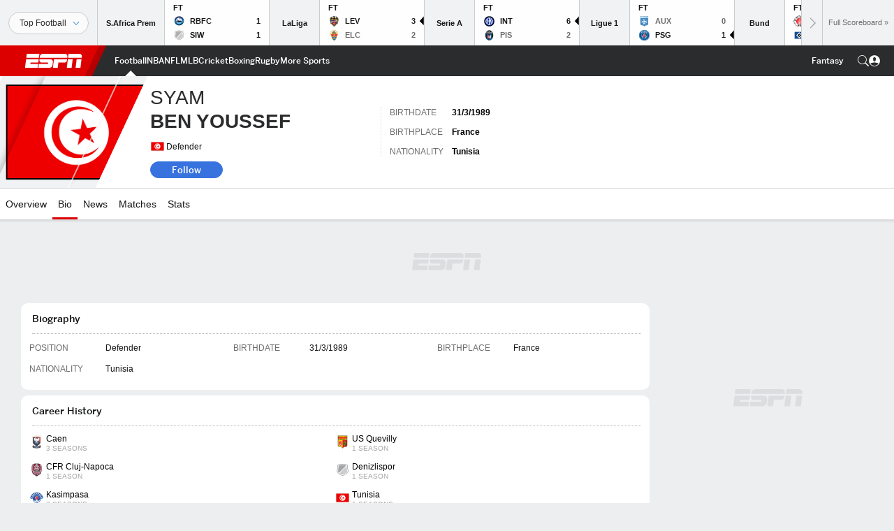

--- FILE ---
content_type: text/html; charset=utf-8
request_url: https://www.google.com/recaptcha/enterprise/anchor?ar=1&k=6LciB_gZAAAAAA_mwJ4G0XZ0BXWvLTt67V7YizXx&co=aHR0cHM6Ly9jZG4ucmVnaXN0ZXJkaXNuZXkuZ28uY29tOjQ0Mw..&hl=en&v=PoyoqOPhxBO7pBk68S4YbpHZ&size=invisible&anchor-ms=20000&execute-ms=30000&cb=99c4kfrawvqr
body_size: 48840
content:
<!DOCTYPE HTML><html dir="ltr" lang="en"><head><meta http-equiv="Content-Type" content="text/html; charset=UTF-8">
<meta http-equiv="X-UA-Compatible" content="IE=edge">
<title>reCAPTCHA</title>
<style type="text/css">
/* cyrillic-ext */
@font-face {
  font-family: 'Roboto';
  font-style: normal;
  font-weight: 400;
  font-stretch: 100%;
  src: url(//fonts.gstatic.com/s/roboto/v48/KFO7CnqEu92Fr1ME7kSn66aGLdTylUAMa3GUBHMdazTgWw.woff2) format('woff2');
  unicode-range: U+0460-052F, U+1C80-1C8A, U+20B4, U+2DE0-2DFF, U+A640-A69F, U+FE2E-FE2F;
}
/* cyrillic */
@font-face {
  font-family: 'Roboto';
  font-style: normal;
  font-weight: 400;
  font-stretch: 100%;
  src: url(//fonts.gstatic.com/s/roboto/v48/KFO7CnqEu92Fr1ME7kSn66aGLdTylUAMa3iUBHMdazTgWw.woff2) format('woff2');
  unicode-range: U+0301, U+0400-045F, U+0490-0491, U+04B0-04B1, U+2116;
}
/* greek-ext */
@font-face {
  font-family: 'Roboto';
  font-style: normal;
  font-weight: 400;
  font-stretch: 100%;
  src: url(//fonts.gstatic.com/s/roboto/v48/KFO7CnqEu92Fr1ME7kSn66aGLdTylUAMa3CUBHMdazTgWw.woff2) format('woff2');
  unicode-range: U+1F00-1FFF;
}
/* greek */
@font-face {
  font-family: 'Roboto';
  font-style: normal;
  font-weight: 400;
  font-stretch: 100%;
  src: url(//fonts.gstatic.com/s/roboto/v48/KFO7CnqEu92Fr1ME7kSn66aGLdTylUAMa3-UBHMdazTgWw.woff2) format('woff2');
  unicode-range: U+0370-0377, U+037A-037F, U+0384-038A, U+038C, U+038E-03A1, U+03A3-03FF;
}
/* math */
@font-face {
  font-family: 'Roboto';
  font-style: normal;
  font-weight: 400;
  font-stretch: 100%;
  src: url(//fonts.gstatic.com/s/roboto/v48/KFO7CnqEu92Fr1ME7kSn66aGLdTylUAMawCUBHMdazTgWw.woff2) format('woff2');
  unicode-range: U+0302-0303, U+0305, U+0307-0308, U+0310, U+0312, U+0315, U+031A, U+0326-0327, U+032C, U+032F-0330, U+0332-0333, U+0338, U+033A, U+0346, U+034D, U+0391-03A1, U+03A3-03A9, U+03B1-03C9, U+03D1, U+03D5-03D6, U+03F0-03F1, U+03F4-03F5, U+2016-2017, U+2034-2038, U+203C, U+2040, U+2043, U+2047, U+2050, U+2057, U+205F, U+2070-2071, U+2074-208E, U+2090-209C, U+20D0-20DC, U+20E1, U+20E5-20EF, U+2100-2112, U+2114-2115, U+2117-2121, U+2123-214F, U+2190, U+2192, U+2194-21AE, U+21B0-21E5, U+21F1-21F2, U+21F4-2211, U+2213-2214, U+2216-22FF, U+2308-230B, U+2310, U+2319, U+231C-2321, U+2336-237A, U+237C, U+2395, U+239B-23B7, U+23D0, U+23DC-23E1, U+2474-2475, U+25AF, U+25B3, U+25B7, U+25BD, U+25C1, U+25CA, U+25CC, U+25FB, U+266D-266F, U+27C0-27FF, U+2900-2AFF, U+2B0E-2B11, U+2B30-2B4C, U+2BFE, U+3030, U+FF5B, U+FF5D, U+1D400-1D7FF, U+1EE00-1EEFF;
}
/* symbols */
@font-face {
  font-family: 'Roboto';
  font-style: normal;
  font-weight: 400;
  font-stretch: 100%;
  src: url(//fonts.gstatic.com/s/roboto/v48/KFO7CnqEu92Fr1ME7kSn66aGLdTylUAMaxKUBHMdazTgWw.woff2) format('woff2');
  unicode-range: U+0001-000C, U+000E-001F, U+007F-009F, U+20DD-20E0, U+20E2-20E4, U+2150-218F, U+2190, U+2192, U+2194-2199, U+21AF, U+21E6-21F0, U+21F3, U+2218-2219, U+2299, U+22C4-22C6, U+2300-243F, U+2440-244A, U+2460-24FF, U+25A0-27BF, U+2800-28FF, U+2921-2922, U+2981, U+29BF, U+29EB, U+2B00-2BFF, U+4DC0-4DFF, U+FFF9-FFFB, U+10140-1018E, U+10190-1019C, U+101A0, U+101D0-101FD, U+102E0-102FB, U+10E60-10E7E, U+1D2C0-1D2D3, U+1D2E0-1D37F, U+1F000-1F0FF, U+1F100-1F1AD, U+1F1E6-1F1FF, U+1F30D-1F30F, U+1F315, U+1F31C, U+1F31E, U+1F320-1F32C, U+1F336, U+1F378, U+1F37D, U+1F382, U+1F393-1F39F, U+1F3A7-1F3A8, U+1F3AC-1F3AF, U+1F3C2, U+1F3C4-1F3C6, U+1F3CA-1F3CE, U+1F3D4-1F3E0, U+1F3ED, U+1F3F1-1F3F3, U+1F3F5-1F3F7, U+1F408, U+1F415, U+1F41F, U+1F426, U+1F43F, U+1F441-1F442, U+1F444, U+1F446-1F449, U+1F44C-1F44E, U+1F453, U+1F46A, U+1F47D, U+1F4A3, U+1F4B0, U+1F4B3, U+1F4B9, U+1F4BB, U+1F4BF, U+1F4C8-1F4CB, U+1F4D6, U+1F4DA, U+1F4DF, U+1F4E3-1F4E6, U+1F4EA-1F4ED, U+1F4F7, U+1F4F9-1F4FB, U+1F4FD-1F4FE, U+1F503, U+1F507-1F50B, U+1F50D, U+1F512-1F513, U+1F53E-1F54A, U+1F54F-1F5FA, U+1F610, U+1F650-1F67F, U+1F687, U+1F68D, U+1F691, U+1F694, U+1F698, U+1F6AD, U+1F6B2, U+1F6B9-1F6BA, U+1F6BC, U+1F6C6-1F6CF, U+1F6D3-1F6D7, U+1F6E0-1F6EA, U+1F6F0-1F6F3, U+1F6F7-1F6FC, U+1F700-1F7FF, U+1F800-1F80B, U+1F810-1F847, U+1F850-1F859, U+1F860-1F887, U+1F890-1F8AD, U+1F8B0-1F8BB, U+1F8C0-1F8C1, U+1F900-1F90B, U+1F93B, U+1F946, U+1F984, U+1F996, U+1F9E9, U+1FA00-1FA6F, U+1FA70-1FA7C, U+1FA80-1FA89, U+1FA8F-1FAC6, U+1FACE-1FADC, U+1FADF-1FAE9, U+1FAF0-1FAF8, U+1FB00-1FBFF;
}
/* vietnamese */
@font-face {
  font-family: 'Roboto';
  font-style: normal;
  font-weight: 400;
  font-stretch: 100%;
  src: url(//fonts.gstatic.com/s/roboto/v48/KFO7CnqEu92Fr1ME7kSn66aGLdTylUAMa3OUBHMdazTgWw.woff2) format('woff2');
  unicode-range: U+0102-0103, U+0110-0111, U+0128-0129, U+0168-0169, U+01A0-01A1, U+01AF-01B0, U+0300-0301, U+0303-0304, U+0308-0309, U+0323, U+0329, U+1EA0-1EF9, U+20AB;
}
/* latin-ext */
@font-face {
  font-family: 'Roboto';
  font-style: normal;
  font-weight: 400;
  font-stretch: 100%;
  src: url(//fonts.gstatic.com/s/roboto/v48/KFO7CnqEu92Fr1ME7kSn66aGLdTylUAMa3KUBHMdazTgWw.woff2) format('woff2');
  unicode-range: U+0100-02BA, U+02BD-02C5, U+02C7-02CC, U+02CE-02D7, U+02DD-02FF, U+0304, U+0308, U+0329, U+1D00-1DBF, U+1E00-1E9F, U+1EF2-1EFF, U+2020, U+20A0-20AB, U+20AD-20C0, U+2113, U+2C60-2C7F, U+A720-A7FF;
}
/* latin */
@font-face {
  font-family: 'Roboto';
  font-style: normal;
  font-weight: 400;
  font-stretch: 100%;
  src: url(//fonts.gstatic.com/s/roboto/v48/KFO7CnqEu92Fr1ME7kSn66aGLdTylUAMa3yUBHMdazQ.woff2) format('woff2');
  unicode-range: U+0000-00FF, U+0131, U+0152-0153, U+02BB-02BC, U+02C6, U+02DA, U+02DC, U+0304, U+0308, U+0329, U+2000-206F, U+20AC, U+2122, U+2191, U+2193, U+2212, U+2215, U+FEFF, U+FFFD;
}
/* cyrillic-ext */
@font-face {
  font-family: 'Roboto';
  font-style: normal;
  font-weight: 500;
  font-stretch: 100%;
  src: url(//fonts.gstatic.com/s/roboto/v48/KFO7CnqEu92Fr1ME7kSn66aGLdTylUAMa3GUBHMdazTgWw.woff2) format('woff2');
  unicode-range: U+0460-052F, U+1C80-1C8A, U+20B4, U+2DE0-2DFF, U+A640-A69F, U+FE2E-FE2F;
}
/* cyrillic */
@font-face {
  font-family: 'Roboto';
  font-style: normal;
  font-weight: 500;
  font-stretch: 100%;
  src: url(//fonts.gstatic.com/s/roboto/v48/KFO7CnqEu92Fr1ME7kSn66aGLdTylUAMa3iUBHMdazTgWw.woff2) format('woff2');
  unicode-range: U+0301, U+0400-045F, U+0490-0491, U+04B0-04B1, U+2116;
}
/* greek-ext */
@font-face {
  font-family: 'Roboto';
  font-style: normal;
  font-weight: 500;
  font-stretch: 100%;
  src: url(//fonts.gstatic.com/s/roboto/v48/KFO7CnqEu92Fr1ME7kSn66aGLdTylUAMa3CUBHMdazTgWw.woff2) format('woff2');
  unicode-range: U+1F00-1FFF;
}
/* greek */
@font-face {
  font-family: 'Roboto';
  font-style: normal;
  font-weight: 500;
  font-stretch: 100%;
  src: url(//fonts.gstatic.com/s/roboto/v48/KFO7CnqEu92Fr1ME7kSn66aGLdTylUAMa3-UBHMdazTgWw.woff2) format('woff2');
  unicode-range: U+0370-0377, U+037A-037F, U+0384-038A, U+038C, U+038E-03A1, U+03A3-03FF;
}
/* math */
@font-face {
  font-family: 'Roboto';
  font-style: normal;
  font-weight: 500;
  font-stretch: 100%;
  src: url(//fonts.gstatic.com/s/roboto/v48/KFO7CnqEu92Fr1ME7kSn66aGLdTylUAMawCUBHMdazTgWw.woff2) format('woff2');
  unicode-range: U+0302-0303, U+0305, U+0307-0308, U+0310, U+0312, U+0315, U+031A, U+0326-0327, U+032C, U+032F-0330, U+0332-0333, U+0338, U+033A, U+0346, U+034D, U+0391-03A1, U+03A3-03A9, U+03B1-03C9, U+03D1, U+03D5-03D6, U+03F0-03F1, U+03F4-03F5, U+2016-2017, U+2034-2038, U+203C, U+2040, U+2043, U+2047, U+2050, U+2057, U+205F, U+2070-2071, U+2074-208E, U+2090-209C, U+20D0-20DC, U+20E1, U+20E5-20EF, U+2100-2112, U+2114-2115, U+2117-2121, U+2123-214F, U+2190, U+2192, U+2194-21AE, U+21B0-21E5, U+21F1-21F2, U+21F4-2211, U+2213-2214, U+2216-22FF, U+2308-230B, U+2310, U+2319, U+231C-2321, U+2336-237A, U+237C, U+2395, U+239B-23B7, U+23D0, U+23DC-23E1, U+2474-2475, U+25AF, U+25B3, U+25B7, U+25BD, U+25C1, U+25CA, U+25CC, U+25FB, U+266D-266F, U+27C0-27FF, U+2900-2AFF, U+2B0E-2B11, U+2B30-2B4C, U+2BFE, U+3030, U+FF5B, U+FF5D, U+1D400-1D7FF, U+1EE00-1EEFF;
}
/* symbols */
@font-face {
  font-family: 'Roboto';
  font-style: normal;
  font-weight: 500;
  font-stretch: 100%;
  src: url(//fonts.gstatic.com/s/roboto/v48/KFO7CnqEu92Fr1ME7kSn66aGLdTylUAMaxKUBHMdazTgWw.woff2) format('woff2');
  unicode-range: U+0001-000C, U+000E-001F, U+007F-009F, U+20DD-20E0, U+20E2-20E4, U+2150-218F, U+2190, U+2192, U+2194-2199, U+21AF, U+21E6-21F0, U+21F3, U+2218-2219, U+2299, U+22C4-22C6, U+2300-243F, U+2440-244A, U+2460-24FF, U+25A0-27BF, U+2800-28FF, U+2921-2922, U+2981, U+29BF, U+29EB, U+2B00-2BFF, U+4DC0-4DFF, U+FFF9-FFFB, U+10140-1018E, U+10190-1019C, U+101A0, U+101D0-101FD, U+102E0-102FB, U+10E60-10E7E, U+1D2C0-1D2D3, U+1D2E0-1D37F, U+1F000-1F0FF, U+1F100-1F1AD, U+1F1E6-1F1FF, U+1F30D-1F30F, U+1F315, U+1F31C, U+1F31E, U+1F320-1F32C, U+1F336, U+1F378, U+1F37D, U+1F382, U+1F393-1F39F, U+1F3A7-1F3A8, U+1F3AC-1F3AF, U+1F3C2, U+1F3C4-1F3C6, U+1F3CA-1F3CE, U+1F3D4-1F3E0, U+1F3ED, U+1F3F1-1F3F3, U+1F3F5-1F3F7, U+1F408, U+1F415, U+1F41F, U+1F426, U+1F43F, U+1F441-1F442, U+1F444, U+1F446-1F449, U+1F44C-1F44E, U+1F453, U+1F46A, U+1F47D, U+1F4A3, U+1F4B0, U+1F4B3, U+1F4B9, U+1F4BB, U+1F4BF, U+1F4C8-1F4CB, U+1F4D6, U+1F4DA, U+1F4DF, U+1F4E3-1F4E6, U+1F4EA-1F4ED, U+1F4F7, U+1F4F9-1F4FB, U+1F4FD-1F4FE, U+1F503, U+1F507-1F50B, U+1F50D, U+1F512-1F513, U+1F53E-1F54A, U+1F54F-1F5FA, U+1F610, U+1F650-1F67F, U+1F687, U+1F68D, U+1F691, U+1F694, U+1F698, U+1F6AD, U+1F6B2, U+1F6B9-1F6BA, U+1F6BC, U+1F6C6-1F6CF, U+1F6D3-1F6D7, U+1F6E0-1F6EA, U+1F6F0-1F6F3, U+1F6F7-1F6FC, U+1F700-1F7FF, U+1F800-1F80B, U+1F810-1F847, U+1F850-1F859, U+1F860-1F887, U+1F890-1F8AD, U+1F8B0-1F8BB, U+1F8C0-1F8C1, U+1F900-1F90B, U+1F93B, U+1F946, U+1F984, U+1F996, U+1F9E9, U+1FA00-1FA6F, U+1FA70-1FA7C, U+1FA80-1FA89, U+1FA8F-1FAC6, U+1FACE-1FADC, U+1FADF-1FAE9, U+1FAF0-1FAF8, U+1FB00-1FBFF;
}
/* vietnamese */
@font-face {
  font-family: 'Roboto';
  font-style: normal;
  font-weight: 500;
  font-stretch: 100%;
  src: url(//fonts.gstatic.com/s/roboto/v48/KFO7CnqEu92Fr1ME7kSn66aGLdTylUAMa3OUBHMdazTgWw.woff2) format('woff2');
  unicode-range: U+0102-0103, U+0110-0111, U+0128-0129, U+0168-0169, U+01A0-01A1, U+01AF-01B0, U+0300-0301, U+0303-0304, U+0308-0309, U+0323, U+0329, U+1EA0-1EF9, U+20AB;
}
/* latin-ext */
@font-face {
  font-family: 'Roboto';
  font-style: normal;
  font-weight: 500;
  font-stretch: 100%;
  src: url(//fonts.gstatic.com/s/roboto/v48/KFO7CnqEu92Fr1ME7kSn66aGLdTylUAMa3KUBHMdazTgWw.woff2) format('woff2');
  unicode-range: U+0100-02BA, U+02BD-02C5, U+02C7-02CC, U+02CE-02D7, U+02DD-02FF, U+0304, U+0308, U+0329, U+1D00-1DBF, U+1E00-1E9F, U+1EF2-1EFF, U+2020, U+20A0-20AB, U+20AD-20C0, U+2113, U+2C60-2C7F, U+A720-A7FF;
}
/* latin */
@font-face {
  font-family: 'Roboto';
  font-style: normal;
  font-weight: 500;
  font-stretch: 100%;
  src: url(//fonts.gstatic.com/s/roboto/v48/KFO7CnqEu92Fr1ME7kSn66aGLdTylUAMa3yUBHMdazQ.woff2) format('woff2');
  unicode-range: U+0000-00FF, U+0131, U+0152-0153, U+02BB-02BC, U+02C6, U+02DA, U+02DC, U+0304, U+0308, U+0329, U+2000-206F, U+20AC, U+2122, U+2191, U+2193, U+2212, U+2215, U+FEFF, U+FFFD;
}
/* cyrillic-ext */
@font-face {
  font-family: 'Roboto';
  font-style: normal;
  font-weight: 900;
  font-stretch: 100%;
  src: url(//fonts.gstatic.com/s/roboto/v48/KFO7CnqEu92Fr1ME7kSn66aGLdTylUAMa3GUBHMdazTgWw.woff2) format('woff2');
  unicode-range: U+0460-052F, U+1C80-1C8A, U+20B4, U+2DE0-2DFF, U+A640-A69F, U+FE2E-FE2F;
}
/* cyrillic */
@font-face {
  font-family: 'Roboto';
  font-style: normal;
  font-weight: 900;
  font-stretch: 100%;
  src: url(//fonts.gstatic.com/s/roboto/v48/KFO7CnqEu92Fr1ME7kSn66aGLdTylUAMa3iUBHMdazTgWw.woff2) format('woff2');
  unicode-range: U+0301, U+0400-045F, U+0490-0491, U+04B0-04B1, U+2116;
}
/* greek-ext */
@font-face {
  font-family: 'Roboto';
  font-style: normal;
  font-weight: 900;
  font-stretch: 100%;
  src: url(//fonts.gstatic.com/s/roboto/v48/KFO7CnqEu92Fr1ME7kSn66aGLdTylUAMa3CUBHMdazTgWw.woff2) format('woff2');
  unicode-range: U+1F00-1FFF;
}
/* greek */
@font-face {
  font-family: 'Roboto';
  font-style: normal;
  font-weight: 900;
  font-stretch: 100%;
  src: url(//fonts.gstatic.com/s/roboto/v48/KFO7CnqEu92Fr1ME7kSn66aGLdTylUAMa3-UBHMdazTgWw.woff2) format('woff2');
  unicode-range: U+0370-0377, U+037A-037F, U+0384-038A, U+038C, U+038E-03A1, U+03A3-03FF;
}
/* math */
@font-face {
  font-family: 'Roboto';
  font-style: normal;
  font-weight: 900;
  font-stretch: 100%;
  src: url(//fonts.gstatic.com/s/roboto/v48/KFO7CnqEu92Fr1ME7kSn66aGLdTylUAMawCUBHMdazTgWw.woff2) format('woff2');
  unicode-range: U+0302-0303, U+0305, U+0307-0308, U+0310, U+0312, U+0315, U+031A, U+0326-0327, U+032C, U+032F-0330, U+0332-0333, U+0338, U+033A, U+0346, U+034D, U+0391-03A1, U+03A3-03A9, U+03B1-03C9, U+03D1, U+03D5-03D6, U+03F0-03F1, U+03F4-03F5, U+2016-2017, U+2034-2038, U+203C, U+2040, U+2043, U+2047, U+2050, U+2057, U+205F, U+2070-2071, U+2074-208E, U+2090-209C, U+20D0-20DC, U+20E1, U+20E5-20EF, U+2100-2112, U+2114-2115, U+2117-2121, U+2123-214F, U+2190, U+2192, U+2194-21AE, U+21B0-21E5, U+21F1-21F2, U+21F4-2211, U+2213-2214, U+2216-22FF, U+2308-230B, U+2310, U+2319, U+231C-2321, U+2336-237A, U+237C, U+2395, U+239B-23B7, U+23D0, U+23DC-23E1, U+2474-2475, U+25AF, U+25B3, U+25B7, U+25BD, U+25C1, U+25CA, U+25CC, U+25FB, U+266D-266F, U+27C0-27FF, U+2900-2AFF, U+2B0E-2B11, U+2B30-2B4C, U+2BFE, U+3030, U+FF5B, U+FF5D, U+1D400-1D7FF, U+1EE00-1EEFF;
}
/* symbols */
@font-face {
  font-family: 'Roboto';
  font-style: normal;
  font-weight: 900;
  font-stretch: 100%;
  src: url(//fonts.gstatic.com/s/roboto/v48/KFO7CnqEu92Fr1ME7kSn66aGLdTylUAMaxKUBHMdazTgWw.woff2) format('woff2');
  unicode-range: U+0001-000C, U+000E-001F, U+007F-009F, U+20DD-20E0, U+20E2-20E4, U+2150-218F, U+2190, U+2192, U+2194-2199, U+21AF, U+21E6-21F0, U+21F3, U+2218-2219, U+2299, U+22C4-22C6, U+2300-243F, U+2440-244A, U+2460-24FF, U+25A0-27BF, U+2800-28FF, U+2921-2922, U+2981, U+29BF, U+29EB, U+2B00-2BFF, U+4DC0-4DFF, U+FFF9-FFFB, U+10140-1018E, U+10190-1019C, U+101A0, U+101D0-101FD, U+102E0-102FB, U+10E60-10E7E, U+1D2C0-1D2D3, U+1D2E0-1D37F, U+1F000-1F0FF, U+1F100-1F1AD, U+1F1E6-1F1FF, U+1F30D-1F30F, U+1F315, U+1F31C, U+1F31E, U+1F320-1F32C, U+1F336, U+1F378, U+1F37D, U+1F382, U+1F393-1F39F, U+1F3A7-1F3A8, U+1F3AC-1F3AF, U+1F3C2, U+1F3C4-1F3C6, U+1F3CA-1F3CE, U+1F3D4-1F3E0, U+1F3ED, U+1F3F1-1F3F3, U+1F3F5-1F3F7, U+1F408, U+1F415, U+1F41F, U+1F426, U+1F43F, U+1F441-1F442, U+1F444, U+1F446-1F449, U+1F44C-1F44E, U+1F453, U+1F46A, U+1F47D, U+1F4A3, U+1F4B0, U+1F4B3, U+1F4B9, U+1F4BB, U+1F4BF, U+1F4C8-1F4CB, U+1F4D6, U+1F4DA, U+1F4DF, U+1F4E3-1F4E6, U+1F4EA-1F4ED, U+1F4F7, U+1F4F9-1F4FB, U+1F4FD-1F4FE, U+1F503, U+1F507-1F50B, U+1F50D, U+1F512-1F513, U+1F53E-1F54A, U+1F54F-1F5FA, U+1F610, U+1F650-1F67F, U+1F687, U+1F68D, U+1F691, U+1F694, U+1F698, U+1F6AD, U+1F6B2, U+1F6B9-1F6BA, U+1F6BC, U+1F6C6-1F6CF, U+1F6D3-1F6D7, U+1F6E0-1F6EA, U+1F6F0-1F6F3, U+1F6F7-1F6FC, U+1F700-1F7FF, U+1F800-1F80B, U+1F810-1F847, U+1F850-1F859, U+1F860-1F887, U+1F890-1F8AD, U+1F8B0-1F8BB, U+1F8C0-1F8C1, U+1F900-1F90B, U+1F93B, U+1F946, U+1F984, U+1F996, U+1F9E9, U+1FA00-1FA6F, U+1FA70-1FA7C, U+1FA80-1FA89, U+1FA8F-1FAC6, U+1FACE-1FADC, U+1FADF-1FAE9, U+1FAF0-1FAF8, U+1FB00-1FBFF;
}
/* vietnamese */
@font-face {
  font-family: 'Roboto';
  font-style: normal;
  font-weight: 900;
  font-stretch: 100%;
  src: url(//fonts.gstatic.com/s/roboto/v48/KFO7CnqEu92Fr1ME7kSn66aGLdTylUAMa3OUBHMdazTgWw.woff2) format('woff2');
  unicode-range: U+0102-0103, U+0110-0111, U+0128-0129, U+0168-0169, U+01A0-01A1, U+01AF-01B0, U+0300-0301, U+0303-0304, U+0308-0309, U+0323, U+0329, U+1EA0-1EF9, U+20AB;
}
/* latin-ext */
@font-face {
  font-family: 'Roboto';
  font-style: normal;
  font-weight: 900;
  font-stretch: 100%;
  src: url(//fonts.gstatic.com/s/roboto/v48/KFO7CnqEu92Fr1ME7kSn66aGLdTylUAMa3KUBHMdazTgWw.woff2) format('woff2');
  unicode-range: U+0100-02BA, U+02BD-02C5, U+02C7-02CC, U+02CE-02D7, U+02DD-02FF, U+0304, U+0308, U+0329, U+1D00-1DBF, U+1E00-1E9F, U+1EF2-1EFF, U+2020, U+20A0-20AB, U+20AD-20C0, U+2113, U+2C60-2C7F, U+A720-A7FF;
}
/* latin */
@font-face {
  font-family: 'Roboto';
  font-style: normal;
  font-weight: 900;
  font-stretch: 100%;
  src: url(//fonts.gstatic.com/s/roboto/v48/KFO7CnqEu92Fr1ME7kSn66aGLdTylUAMa3yUBHMdazQ.woff2) format('woff2');
  unicode-range: U+0000-00FF, U+0131, U+0152-0153, U+02BB-02BC, U+02C6, U+02DA, U+02DC, U+0304, U+0308, U+0329, U+2000-206F, U+20AC, U+2122, U+2191, U+2193, U+2212, U+2215, U+FEFF, U+FFFD;
}

</style>
<link rel="stylesheet" type="text/css" href="https://www.gstatic.com/recaptcha/releases/PoyoqOPhxBO7pBk68S4YbpHZ/styles__ltr.css">
<script nonce="lh4qewue14lqisZzQcn1xQ" type="text/javascript">window['__recaptcha_api'] = 'https://www.google.com/recaptcha/enterprise/';</script>
<script type="text/javascript" src="https://www.gstatic.com/recaptcha/releases/PoyoqOPhxBO7pBk68S4YbpHZ/recaptcha__en.js" nonce="lh4qewue14lqisZzQcn1xQ">
      
    </script></head>
<body><div id="rc-anchor-alert" class="rc-anchor-alert"></div>
<input type="hidden" id="recaptcha-token" value="[base64]">
<script type="text/javascript" nonce="lh4qewue14lqisZzQcn1xQ">
      recaptcha.anchor.Main.init("[\x22ainput\x22,[\x22bgdata\x22,\x22\x22,\[base64]/[base64]/MjU1Ong/[base64]/[base64]/[base64]/[base64]/[base64]/[base64]/[base64]/[base64]/[base64]/[base64]/[base64]/[base64]/[base64]/[base64]/[base64]\\u003d\x22,\[base64]\\u003d\x22,\x22azhudUHDsi/[base64]/DlWwiLDbDkGzDqBpANl/Cu8OtwqLDqsKIwr3Cm3UYw47CtcKEwpcIHcOqV8KKw5oFw4RHw4vDtsOFwppIH1Nke8KLWhECw755wrt5filqUQ7Cuk/Cj8KXwrJcKC8fwqrCkMOYw4oQw5DCh8OMwoIaWsOGT0DDlgQ7QHLDiEnDvMO/wq0/woJMKQ5RwofCnidfR1l7SMORw4jDhzrDkMOAJcOrFRZ4aWDCiErCrsOyw7DCoTPClcK/JMKUw6cmw4XDjsOIw7xTFcOnFcOHw6rCrCVIJwfDjBHCim/[base64]/wpBFV8OkwofCgwwrwoRRCT5XwqHCimLDrMKtRMOjw6rDozokYzPDmTZ1VlbDrG9Gw6IsVcO7wrNnYcKkwoobwro+BcK0DcKBw6XDtsKtwq4TLk/DtEHCm2QJRVILw5AOwoTCp8Kxw6Q9W8OCw5PCvDnCqynDhmLCncKpwo9Yw4bDmsOPS8O7d8KZwpY1wr4zBT/DsMO3woPCiMKVG1fDncK4wrnDkR0Lw6Ekw488w5F0H2hHw7XDv8KRWylKw59bSDRAKsKHeMOrwqcaX3PDrcObQGTCslk4M8OzH3rCicOtPsKhSDBvQFLDvMKGa2ROw77CrBTCmsOoGRvDrcKjHm5kw7VNwo8Xw40aw4NnS8OGMU/Dt8KjJMOMGGtbwp/DsAnCjMOtw7dZw4wLTMOxw7Rgw5tAwrrDtcOMwr8qHkNJw6nDg8KebsKLcgDCti9EwofCg8K0w6AkHB55w6HDtsOufTBmwrHDqsKFXcOow6rDnH9kdWfCh8ONf8KWw43DpCjCs8ORwqLCmcO0VkJxV8K2wo8mwr7CosKywq/CmgzDjsKlwoMhasOQwo5SAMKXwrF0McKhIcKpw4ZxO8KbJ8ONwqvDuWUxw5dqwp0hwps5BMOyw5lZw74Uw6NtwqfCvcOwwowBPlnDvsK8w7shScKuw6w1wospw57Cnl/CrzpZwp3Di8OGw4BFw40xBcKkScKAw73CuzDCiXbDhnXDpsKoD8OLVcK1AMKeBsO0w6UEw7zCj8KSw4TCm8OBw5HDqsObZx8owqJqacOYHR/[base64]/EmfDkH7CgDUOw7ouw45MwpHDjm0PwrMuVcKAeMOgworCiSZrQMK6PMOjwrJxw4R6w6Mfw5/DlGs2wptZBgwUAsOCXMOwwrvDsXA8UMOqKWlKeGJiAlsNw5bCksKHw4EBw4Jjch8pHMKTw6Njw5oDwoLCkwBfw6LCqEgzwozCsRoKLSEYbQZfQiF4w5RuTsOuZMK/VUrDokTCrMKJw78PRxbDmkNGwpDCpcKLwrrDusKMw4XDl8Ouw7Ufw6rCkTjCgMKwScOEwpldw7tew75jLcO4SgvDnS56w47CicOaRVHChwRCwrIhLsO4w43DombCqMKkTCvDpcO+dyPDn8OJFk/[base64]/DghvCisKXwpXDpQHCqy/DucOKIcONwoNPasKtX8KvShfDhcOWw4DDlGJAwrvDt8KJQiTDgcKTwqDCpCTDk8KCZG0fw61JCsOGwqcCw7nDhD7DvBcWUcOxwqQIGcKVTWPCghJhw4XCicOzB8KNwoXCp3jDlsOZIR7Cng3DsMO/PMOgUsOLwr7DicKfDcOSwrjCr8Khw4vCqAvDj8OBKXd9Z2TChXRVwo5swp0yw6HCg1d7B8KeUMOxJsOYwo0HYcOlwpbCt8KBGzTDm8KTw5EeBsK6dmRSwqZeLcOkWBhMXHE7w4EKYQFoYMOlacOxZ8ORwoPDmcO3w5Bbw6wcXcOUwoV/[base64]/DvcO0wrcWa2vDrMOXLAvDtsKdERvCu8K3wqlqwpPDqBLDkjV1w7MjU8OUwpxPwrZGEMOgYWosbzMQUsOAb0oyK8O1w6UpDzfCg2rDpFcrCBokw4fCjMKldcKnw7dLJMKBwoV1RknCkGDChkZowrVjw6HCvz/Cv8KXw6zChRrCmGvDrAYxP8OVfsKawrQ5aV3CpsK0dsKswpLCkVUMw4PDjMOzXTFgwpYLSMK3w5N1w53DvmDDm1fDnVrDry8Tw7RlKTbCuUrDjsOpwp5Kem/DocK+NkUEwr/DgsOVw4bDsDESZsKEwo4Mw7M7AMKQGcOkScKuwr4yNcOFIMKrTcOnw57CgMK6ay4mSBRYKj5awrdQwrHDgcKOYsOaUjjDlcKUY18hWMOeN8OZw5HCtcOGTDVUw5rCmjPDqEbCpMK6wqbDtCpEw619NAXClUbDrcOWwqY9DHYlKDPDpFrDs17CgcOYTcOpwo/[base64]/CgcO6w51DwoY8VwTDnMO6fwFrMkPDmCPCnwwWw6AKwqIyfsOUwqRQWcOSwpMiRsOBw6w2K1tcGVN8wqrCsFQNa1LCvGZOLsKqUjEADGpxXz1VOcKww5jCicOAw41Zw7oYS8KVPcOKwotxwqPCgcOKMB8iNCzDn8KBw6gId8KZwpfCuldNw6bDux/CrsKHFMKQw5pIK2EXEAltwpdqei3Dj8KvJMO3JsKsWcO3wqnCmsKcLwh2Fx/[base64]/DkT4Hw7rCq8OJwprCuzIudCBGwq/DklJawq4NDsK4R8OfUTxfw4PDqsOYfTJrXybCqcKARwjCqMKady9gJQIww50HK0DCtcKobsKMwr9Vwo3DscK9fWDCiGV6dx4UDMKjw6LClXbCqsOXwoYbek9ywqs2HcKdTMOiwpElaggVPcK/woJ4GnlUZi3DlzHCpMKLO8O+woVbw5hVE8Oow5Q1McO7w5gAFAPDpsK/[base64]/CucKOwpvCnMODw6XDvMOMw4fCtsO7wq3CvsOmRsKVbSPDqELCi8OMW8OMw6MBSw9vEjfDmAIyTk/Cph8Nw48wQHx1LMOewpnCv8OTw6jCvF7DqWDCm0J+WMKUWcKxwoRiCmDCmXAFw4Z3wqHCtzdyw7vCkS7Dll8ORijCsn3DkSNgw4cMfMK9H8KnD2jDqMOBwr7Cp8KiwqzCksOUIcKfOcKFw5hRw47Dg8KUw5ZAwo3Ct8K6VVnCsxBswr/DqwDDrDDCrMKZw6BswojDozfCkjt4A8OWw5vCoMONAjjCmMO2wqsww6nDlR/CrcO8L8OrwqLDk8O/[base64]/CicOrw5vCscOTwoo8Gj/DgxE5w4YUbcOPwoDChW7DrMKkw6sow6vCksK2Uk7CpsK1w4nDmHs4PkDCpsONwrpxKnNiUcKPw6nDj8OrS08rwonDrMO/w4jCpcO2wqZuA8OlRcOrw54Xw6vDmklZcAlINsOOQlrCkcObc39vw6XCpMKEw5BwGB/Csz3DnMOQDMOdQiHCvxZow4YDDV3DncOTQsK5GEI5SMKeFT5fwolvw4LCnMOhZSrCi0xUw6vDlMOFw6AtwpvDsMKCwp/[base64]/[base64]/[base64]/[base64]/CjFLDqkrDrABUOW4SwpNER0nCtRpPC8KPwqZWcMKKw6wVwq5qwoDCg8KywoXDhSLDgkbCvyxGw69zwrnCvsOfw5TCoCEvwojDmnXClsKOw4MUw67Ch2zCtDVKcFxeOxLCmsO1wrRLwqzDqQ3Do8Oywpsbw4jDpMKcOsKbMMOFPBLCtAMvw4fCrMONwo/DqsORQ8OGeyc3wqQgAhvDisKwwrp6w4rCmyrDoDLDksOyUsO9woIkw7BgcHbChHnDtQhPKTzCsUbDuMKbOjfDs19ww67Cn8OLwr7Cvkx/w4ZpKUnCpwVIw4rDqsOFGcKrUw0oWkzCnCbDqMOsw6HDt8K0wpXDqsOvwp4kw5bCssOkfgE8wpJ/wonCuW7DgMK8w4l5ZsOsw68qEsK3w6RXwrIRC3fDmMKhAsOAfMObwrXDlcOVwqhxfSAvw6zDoDpxTGLCjsOfOhJPwo/DoMK/[base64]/w54GwqbDksO1w4Ijw5bDkUwmw74+asKVDDLDoQ9cw518wqRDSB/Dvyc4wqxPU8OAwo0cG8OewrhSw6Bbc8KiDlsyHMK0A8KIdEAuw4RYZ2DCgMKNKcKbwrjCpgLDmUvCt8Oow6zCmWRWYMOCw6fCisORN8OCwqJzwofDvcO2SsKOX8Ogw6/[base64]/w5EZw6jDssO0QsKsWsOdw7VSblNVVcOcEi5twpwtJmI/wosswqoxawQjBRlawoLDuT3DsVfDpsONwpcHw4bCnUPDm8OiV1nDtEBWwrfClhF8fR3DpghVw4DDhlwgwqvDoMO1w5fDkwrCpj7Cq0dHIjhpw4/CjRYwwpzCucODwq7DtVUGwrtaHk/DkWBJwqXDmsOEFgPCqcKqWjXCiT7CssOWwqfDp8KNwprDscOaT1jCh8K0YSQpIsK6wrHDlyE3enUUNMKIAsK/[base64]/[base64]/CuMKSZlloGsOJwrkjHcKAOD4Cw4LDj8Oew4BuQcK/VcKcwqE/w54NesOZw6gxw4XDhcOFEEvCvMKNw7V4wqhHw6XCp8O6DGJBB8ObJ8OxC0TDpgfCicKxwqscwrxTwpLCmGo3YG7DsMO0wqXDu8K2w6rCrj0RLEcEw7h3w6/CvGYvDGXCn1HDlsO0w7/[base64]/[base64]/[base64]/DocOGE8K8wpwOS1XCoTPCs8O9w7/Dri4RwpFmeMOOw7/DpMK6WMOew65fw4nDvlcYRhwfBS8XO1fCvsOzwoRRTjXDhsOLKRvCo1ZGw77DgsOEwpHClsKxRhJcCQx1N0IWdQjDmcOSODo2wovDhQ3DmcOqCFtcw5oUw4lkwprCt8Ksw4pYZgdhBsOabzQ3w4slYsKHPUfCucOow4dRwoXDs8O0S8K1wrbCp1TCs2JPwr/[base64]/[base64]/w5vDplbDpsKcwqwsfsOgZcK/ME4Hwq7DvAXCk8KdayJwWDkZdALCuFsWfV18w5piakEKd8KFw642wrbCkcKPw5fDjsOTEyoVwqPCtMOkORQQw6/Dm1A3dcKdCGA7VjXDtMOew6rCicOcVsOSLEMpwotdVgLCu8OsXTvClcOZA8OqX33Ci8KjPSxcIcOzWEDCm8OmXMKOwrjCqip9wr7CrmZ/LcOGPcO4cmAtwqnDjS9/w7kYOj0eFFAvOMKNbkQVwrI9w4TCrEkGRxbDoxbCrsOmXHQ+wpN5wqInbMOIBXIhw4bDv8KRwr0Qw5XCjlfDmMOBGwoleTw8w74dZsOkw6/[base64]/wr/[base64]/DlkxMQxfDjBk/GcKhwrzCjsOiRkzCiXVrwrQfw40yw5rCszEGXlHDmcONwqotwqXDvcKiw6NEEFt5w5LCosKxwqPDscKfwoQ0RsKSw4/DssKuT8Oed8OABQNnI8Ofw6zCuAkfwpvDils0w74Zw6fDhQJjYsKvP8KSesOpasOjw5sGAcOqCjfDqcKwNcKlwosEcU3Dj8Kzw6TDoD7Cvl0iT1hyMkoowqDDgUHDhhXDusOlJGrDslrDumfChiPCu8KKwr5Sw7Aba0A/wqnChFo7w4XDs8KFwojDsHQRw63DtVoVWkZxw6A0RsK3wpDCn03DmB7DtsO7w7BEwq5IX8K3w7PCiXhqw5RoP0YQwqwZFUoQWEdHwpNtXsK0CsKGQ18LXsKxQm/CvD3CrDHDjMO1wo3CjcKkwqlwwqVtM8OfCMOaJQYfw4RMwolFAyrDjMOccV5DwrTCjkLClHLDklrCikzCpMKaw6duw7JIw5peRCHChl7Clh/DlsODWg85S8KsAT0yVh/DsG83VwjCpXhdIcKuwoVXJgwKUBLDg8KfWGZTwqfDgyTDscKaw4sjI0fDj8OmOVDDnRIDUMKHZk5pw5rDnkzCucOvw6YLwr0xI8OYLk7DqMKDw5h2cWfCnsKOQlHCkMKKecOPwo/CpjkNwonCrGROw6wwPcO0NXbCt2XDlyzCpcKnGsOTwrkmesOJFsOaAMOUB8KjTkbCkiheEsKPYsK5ci0vwo/[base64]/DuMKUXMKpwoJuwoTDmkIYwp3Dr8OuUMO2OcKowpnCmMK6NsOawpt4w7/DhMKpbRcYwq/Cg25sw5tYOmRbwq7DuyrCuhrCvcOUfjTCpcOcdnZ2eCAPw7EtMhI0WcO7GHR0EhYUCB54GcOhNcO9LcOSKcK4wpg9H8OEDcOMdwXDocO+CRDCvwnDn8O2VcOgUnl2EsKiSCTCiMOCaMOZw6JzRsOJcULCuFAca8K+wojDkn3DlcO/CAMiJwjCmz9/[base64]/w5DDrSjCi0rDocKdZyDDqVLCkUlKwo7CoMOjw5s8wrHCjMKjMcKgwq/Cv8OYwq54WsKKw5rCgzjCgULCoCvDuUDCo8OjSsKJwoLCmMOCwqPDmMOpw4DDqzfCocOhC8OtWjzCu8OqKcKNw6gFW0FVAcOTfcKjfi49cWXDpMK9wo7Dp8OSwqYxw6csGDLDhFPDmU7CsMORwp/Dghc9wqZpERUTw7PDoh3Dmw1AVFzDnxpmw5XDsSPCnMKBwq7DoB/ClcOiwqNOwpwvwrpnw73Dk8KNw7jCrzgtOB1tHR1IwrLDuMOXwpbCj8K4wqjDnVvCjzM3dA1KNMKIISPDhC44w5vCkcKdDsO4wplQOsK2wqjCtcOJwo0kw4vDhsOcw6HDtcKnb8KKZmjCnsKew5DCngvDojPDv8K+wr/DvmVlwqYrw69Uwr7DksOhRARBZV/DqsKsBS3CncK1w7jCmGMzwqTDtFPDgcK8woDCmEnChQo3AAEVworDqlrCtmRYCsOcwoc7AmTDtQ8pEsKVw4TDsmpxwpnClsOXayTDjW/Dl8KUa8OecnjDjsOpOTwmZHUCbkBgwovDqirCuDUZw5rChDHCp2RUHsKQwojCh0LCmFwlw6/Ch8OwPA7DvcOeR8OEBX9qYynDjjZdwq8gwo7DmQ/DkwIywpnDkMK/[base64]/CgGHCokDDsiHCmMKeHsKgA8KQD3nDmQXDoE7DpcOTwojDqsK/w6MGccOBw4xYKivDtk7CvkvCg1PCryUUcVfDqcOuw5TCp8K5wpvCmSdWYG3DinckV8Kiw5rChcK2w4bChC/DjQojflcED1t/en3Dh0DCscKhwqbClcK8DMKNw6vDqMOfRj7DozPDsy3DlcO8EsKcwq/DqMKBwrPDqsKVIGZWwqxYw4bDrwhIwqjCiMOKw4wlw7p3wp3CvcKLTybDtUnDtMOawoIjw609T8K6w7HComTDssOcw4HDv8O7QRrDtcOMwqDDjTDCscKHUWvDkHs/w5TCqMOnwpk/FsO/wrDDkENdwqxTw4XCtcO9bcOsIDjCosOqWF/Don8kwofCvhEswrNrw6UySG7Dn1Riw6VpwoM/wqN8wp9Hwq1lNE3CjFXCkcKAw4XCo8Kuw4Iewph8wokTwp7Cq8OnXgEpw6lhwqA7w7bCpCDDmsOTfsK9DVTCp2JMUsKeU0ByCcKrwoTDklrChCxWwrhbwofCksOzwosoecKIw4B3w79EdR0Kw440OXICw6/Duw7DnMOhIsOZE8O0Hmw9fR1owo/[base64]/DmBQ3asOcAMOWw4l7XMKiw748FUnDvXZZwrfDtnTDm2VjTB3DhsOACMOaPMOhw50hw5wDf8OrN3pcwo/[base64]/Dh8OpWH8vU1IgDcKeEMObw5zDhD/[base64]/ZMKuw7NGw47ChcKyE8KnF2rClMKsw5bDo8K9csOhKcOew55Rwro4UAIRwrTDiMKbwrTCmzbDm8Opw54lw7fCq2nDnz1peMKWwq3DigIIK1vCnEU/LsK0J8KGXcKbF0zDiTMNwrfCicOPSW3DujInIcODD8Kxwpo3FVfDvwtswo/[base64]/[base64]/w4BlNcOSwpLDgsOqWEAtDArDr8Kow7zDp0DCnsOBUsKhCGDCrMKhEEbCqQZVGQpgXsORwrLDkcKwwqjDrzAdc8K2JVXCsjEAwpFdwrTCvsKVBxtNKsKOPsO1cR/[base64]/wqnDssKbNcK8Vkp2w6TCpRgbFMOWwrUiwqpCw6R2NlcNdMKsw6R5PjZEw7J2w4DClFoeVMOQVysaJFLCjXPDiB1nw6RPwpPDmcKxEsKCZiptXsOGLcK/[base64]/DpsOIwpoBUcKnw5TCjcOAwqXDhnHDp35JwpvCi8KSwrDDicOcVsKTwoYlJFd+ccO4w7PChQo/Fi7DvsO0ZX5qwoTDjTIdw7doWsOnKcK/R8OEUzQ1LcO/w4TClWAaw5gwHsKhwpgTU1zCusOmwp3Cs8OkRcOEeHTDoy15wpMFw4prEwjCmMOpLcOnw5U0SMOybAnChcOtwr/CgiJ1w75resKywrFbRMKjZ3R1w4sKwrrCtMO/wrNuw5Eww6YBWHDCoMOFw4vCvMKswqI+J8Omw7DDmXw7w4nDtsODwoTDoXsqI8KNwpIJLj9uCsOHw5nCisKJwqgdFgFww5cxwo/CmyfCpSR+c8OPw6nCuhTCtsK4ZcOoTcO4wpNAwpJLBnsuw57Cgl3CnMOeLcOZw4Fgw4dxO8Onwo5ZwrDDughdMhgjAE58w447VsKow5J3w5nDhMOvw4w1w5/DoWjCrsK5wpzCjxDDiS8Zw61udVvDqUlqw5HDhHXDmSnClsOJwqDCl8KyCMOHwqRbwpBvfEVqH2pcw6gaw7rCjwXDnsOnw5LCj8KhwqzDuMKUcBN+SiZeDXh5H03Dh8KBwoshw4NXGMKbPsOKw7/[base64]/MMKMwrbCv8KXM8OKMXjClMKaw4Zbw5rCt8K+w5XDlG/[base64]/[base64]/CsMOvR8OLeBgsNTlFQ8OlwqXDj0VTQwbDlMOfwpvDrcKQYsKEw797Zj/Cs8OEYi8YwqvDqcO6w51Qw50Jw5rCtsOjencmWsOTMMOsw5XCg8O3VcKkw48jI8K3woHDlj9Kd8KTWsOmAsOhLsKuITfDpMOVT3NVFANjwrBOHz9ZH8KQwpFxZwZGw5gzw6bCphnDmXZYw4FGXjHCtcKdw6spVMObwrUrw7TDin/Cvj5cMF/ChMKWI8OyB0DDsEDCrB8tw7bCsWZDBcK4woNMfDHDqMO2wqLDtcOkw5jCtcOod8OdEsO6c8OUacOAwppQccOoV3YCwr3DtHDDssKLY8Oqw6p8VsKqWcOrw5xpw7Adwq/CocOIBg7DtijCmhEIwqzCpGTCsMOiScOJwrUfXMOsCTJhw5MSZ8KcBTADY01uwpvCisKNw73DtX8qf8K8wqZePlPDqBUSR8KdLsKFwo1jwoJBw6FnwpjDnMK9McOaS8KUwo/Do0fDtnoXwrXCp8OsL8OKTcOfc8OWTsOsCMKHRcKKfB8BX8O/[base64]/wpFPw4vCuMONwpAdP03CpnQ3FHzDlnzDvcONw67CjcOCfsOKwqvCtk9Jw7sQXsKSw78tW1nCo8OABcO/wpd8woVGZi8yA8O1wprDsMO7acOkecO9wp3CpSkRw63CvMKZZcKSMQ7DjG4Nwq3Dv8KSwoLDrsKNwrhJDcO9w7E7P8KxF1s5wq7DrjYNGFk/[base64]/wrvCm8O/wo4ywqInw7IhXcKxw6/DtcKIH0fCj8Oww642w4XDiyk/w7XDkMOnB1s8RAzCrjkSXcOYV3rDtsKlworCpQLDm8O9w4/CkcKLwrwTT8KEb8KBEsOmwqXCvmwwwoZ+wofCiXp5PMKkbMONUmnCvEU1E8K3woTDrsOUPiwuI27CtmfCrXnCoUIZMsK4aMOwQXXCin/DvHHDiUfDvsOSWcOkwqLChcOnwqNZFBzDq8KBPcKqwqHDoMK3BsOwFhhbZBPDusOrGcKsDAl0wq9fw5fDsBwMw6fDsMK+wotvw4wBVF4LESB8woRzwozClnUtW8Otw7XCvBwsIhvCnQlQCcOTW8OUcQjDt8OzwrYpAcKmCD5bw4kdw5/[base64]/DlzjCsld/wp7DuMOTwovCjsOkw4jCr8K7wqx9w73Ct8K1fsKqwpnCrhpnwowOe0/CiMKsw5vDhMKCA8OgYmbDhMOmFTHCpkfCoMK/w78wE8K0w5rDhhDCu8OaawtzNMKQS8OZwrHDtMKDwp0mwqzCvkAJw4DCvcKLwrYZDMKXUMKbVHjCrcOYJMOrwqkjJ2F/HMKqw7Z/w6EgJMK2c8O6wrTCrFbCgMKxEcKlTXvDjMK9bMKEGsKdw4t6wp/[base64]/Cqy9HfsOYLcKbw71/wq8ZbSTCvcO+w6zDjyJew5PCvhgqwq/Do10/[base64]/w5QJwonDrsK5BHwkw7xdw4jCr3rDqsOMKsKtIsO4wr/DmcKmRUM3wqcWQHwJUsKNw4fCnzfDiMKZwo9wR8KOOBMlw7bCpXXDjArCgmLCoMOuwp52dcOkwqnCtcKtbcKxwqlbwrfCvW7DvcODesK3wo91w4FKThhOwpzClcOQEE1AwqFYw4vCoklYw7Q/MyAww6k7woXDjsOSIV0zXlPDisOEwrNKeMKHwqLDhsOeHMKVa8OJCMKWPBHChsKzwqTDhsOjMTEFbEnCsmlnwoPDpTHCssO6bMKUBsOkFGlqPMKkwoXDlMOlw4l2FMOCYMK/[base64]/[base64]/wqF1DMK4w68Pw4EtGDU9e8K/MDTCrMOAwrhcw5jCn8KQw5gYJlvCgU/Cl0tSw5Vnw7UuNwUgw4dpdTXDuS8Jw6PDpMKxVw9uwqJPw6UKw4fDkzDCnQTCoMOmw6jDuMKNNVBDVMKtwpHDpzfDvQkQKMKPBcOnw7VXNsODwr/[base64]/[base64]/CjMKZwpvCkijCv2XDusOAWF7Ct8KBcD3DpMObwo7Ch3vDmsKPIn7CvMK3OcOHwpPDlS7ClVpjwq1eKzvClsKYG8KkWMKsbMK7VsO4wodxSAXCoSrDtcOaPsKEw5zCiBfDjXR9w6rCtcOzw4HCjMO/MjbCjcOcw6IRCBTCjcK2PmNQSSDDvsKbERMMQ8OKPcODXsOew4DCscOXM8O3fsO9wp8oeWnCtcODwr3CoMOww7Q2wqbCgTdqJ8O5GR7Dl8OsFQhkwpNBwpUHDcO/w5F/w7pewq/CkUXCksKZfMKrw4l5wpB/wqHCjDUow6rDgGHCgcKQw4hrMHpfwrvDv1tywptqWsODw7XCl3lDw5HCmsKZWsKUWiXCmTrDtFxlw50vwoIdBMKGVj1/w7/DisONwpTDvsOnwr3DmMOGDsK/ZsKHw6XCkcK0wqnDisK1ecO2wooTwo1Ie8OEw7rCtcO5w77DssKBw6vChQptw4/CgXhVDhHCpDbChzoFwrzCk8O4ecOfw6rDhMKwwokOQ3nDkBvCr8KMwoXCmx8vwqE1esOnw5zCvMKKw5vDlsOUfcOcGsKJw6fDj8Ouw7zCvAfCpWIDw7TChBLCgExUw5/CrRBQw4nDoEZ2wq7CimDDojbDgMKcG8KoJcK8csK/w742wp/Dk2/CssOywqckw4IFYTgLwqp9KFxbw58Sw5Rgw6M1w7rCvcOnfMOYwo/Ch8K/L8OoAEd3P8K4GhTDrHLDshLCq8K0L8OHO8OvwpEgw4rCq3/CrsOowpvCh8OrYUhMwqs7wq3DksKww7FjPWchRsKlUh/[base64]/CvADCh2IawoIRwqVnworDtMO1wqkhw7/DhMK1woDDpE3DjxfDkmt8wq1KYHbCnsOPwpXCjsK1w4jClcOcKcKjbMKAw4jCnkfDkMK/[base64]/CqMODw7XClgxkScOQwoXDjcKbYxPDnsOCw5Vtf8O/[base64]/CgMO8NGvDuh3DucK7wq/CsiNLw7PCmsKDNcKWXcOVwrLDsmV6wonCugHDucONwobCisKdC8K9YyYrw5zDhEZXwoVIwpZLNWRmWVXDtcOGwqtiWDBuw4HCqDnDmibDlwk2KWtXMg0Ew5Rpw4vCrcONwoPCi8Opb8OQw7EgwooDwpIOwqvDjcOnwpPDisKEMsKbAgQ1dX5lDMOBwpgFwqAOwqs/w6PCix46P1dEMMOYMcOwaA/CscOicj1YwovCuMKUwrfCmGjDs1HCqMOXw4nCgsOKw4UdwoPDscOrwonCu15Ca8KLwrDDscO6w6wpZ8OowoHCgMOdwo8QEcOjHgfCjXoUwpnClMOYCVTDvXlww5hTIwxOUV7CksOXTjNQw49wwqF7SxRIOXs4w43Cs8Kbwrd3w5UCJEgSIsKPIxZrKMKtwp/ClMKCTsO0O8OSw67CosOvBMOiAcOkw6MUwq0iwq7ClcKowqARwpV4w4LDtcKZNsKdbcKfQTrDqMKww7IzJGDCqMOCPELDoHzDhWPCvzYtczPDrSjDjGd1BmlxVcOgYsOEw5BYKmrCgyNjB8KwVhJBwqk7wrXDqMOiAsKSwq/CoMKrw6F6w7puasKSNU/[base64]/[base64]/DlsKWAcO9DmgUFsKcw57Dmj4nZWwzwoTCosOGFcOOLnVYB8OswqrDt8Kmw7dEw6vDh8KQBS3DswJeRSw/XMOrw6s3wqjCuEHDtsKqUsOfOsOPbkpxwqpsWwRye1FUwqUrw5DDjMKKesKCwpTDoB3CiMKYCMOIw4odw6EDw5MkUBpyIi/CoTlEUMKBwp10dh/DpMOoXEF6w5VZcMOTNsOmanABw6E7ccOEw4DCksOBbwnCkMKcKFhswpIsQTMDAcKswprDpUxHbcKPwqvCmMK/[base64]/bMKow7nCvAQQw5h9wrEuWW3DvcKFQxfDhQMhXcOAwp8GQkLDqFHDjsKcwoTDkC3DqsOxw6FAwoHCmxMwNS81FQpGw6URw5HDlRDCjwzDlXRGw7Y/CkInZijDm8OPa8OQw7wwUh1QYEjDm8KefRx8BFFxQMOPUcOVCCB0BFDCksKUDsK6EE8mRyxlA3AWwojCiDl/O8KZwpbCgxHDkQYLw4krwpc0JRRfw5jCuwHCmEzDgcO+w7Zqw5FLesOZwqp2wrfDoMKbEm/DtMOJHcK5E8K3w4HDtcOJw7LDnD/[base64]/bcOqw4TDnMKxVE5Pwpw1OcKvABHDmDR3bHHCiMKlV0jDrsKxw6TDlgxewqHCkcOOwrgCwpXCo8OZw4HDqsKYOsKoZG9GUMOfwpIpRn7CkMO4wo/DtWXCvMOXw4LCiMOXU2oWTU3ChxjCosOeLiLDuWPDgi7DmsKSw68Ywpovw6HDjcOpw4XCmcK/RXPDvcK3w6tEUhIIw5h7fsOkasKpCMKXw5FWwpPDlcKew7oMRMO5wpfDlRN5wo3Du8OSQ8Ktwrk2dMOMdsKTBcKpUsOQw4bDlQ7DqMKiacKGVwbCvyzDlk4IwrF4w5rCr1PCpmnCucKgXcO1djDDq8OjIcKPXMOKPT/CkMOqw6fDgVpXGMOkHsK/w4vDhTzDkcOPwpDCjcKedcKuw4TCoMOJw6DDshE4I8KrcMODNgYUWcK8Qj7CjB3DisKHXMKMR8K0woPCgcKiJ3bCl8K8wrTCtzxEw6jCq00wVsKAWiFFw43DtyrDuMKgw53Cn8O8wqwIDMOdw6zCr8KNSMO9w74Lw5jDtcOQwq/DgMKyLj5mwqc1TynDhV7ClSvCvADDmh3DhcOScFMQw7DCiSvDuEcraBTCmsOnD8K+w7/[base64]/DsTNeYMKFU1JLDcOKw5B+w73ConrCiBY0dF/DlcOjw4AcwovCpgfCqcKywrgPw7gSDnHCtzpXw5TCpcKfAMOxw5Iww4QMYsOfJC0aw7TCkl3CoMOdw7t2XB02JU7CqiHDqSpKw63CnBvCm8OhHF/Ci8KVDH/Di8KeUlISw4PCpcOlwpPDvsKnfU8hF8K3wp1saQpCwrJ+LMKvbMOjw7lwZsOwHiUAB8OJKsK2wobCuMO/w5xzNMKueErClcO3f0XDsMKcwo/[base64]/ChcO3NcOSRgrCiMKAKQXCgMOER8OSw4TDiR7CicO9w5/DkRnCng/CuUzDkDcpwoQ8w5k7EcO0wrgoeCtxwqXDuyvDo8OTRsKGHXHDksKcw7fCpzkuwqYpWMOww7M5w6wBL8KkQsOnwpVfOzcKIsO9w4ZFS8KHw4XCpMOABMKAG8OAwpXCpWAyDA8Jw4svVVjDmCDDgWxRworDpENaWsOrw5DDi8OSwq16w5XDmGpeCcKvaMKTwrpSw4/Dv8OfwqbCmMKZw7/DscKTVG7DkCgpZsKVOU5+c8OyZMK1wrrDpsOHdi/ClH/[base64]/ChUkvwrZgaUTCqArDuEXDq8O6w6nCpC13MsOcw5o\\u003d\x22],null,[\x22conf\x22,null,\x226LciB_gZAAAAAA_mwJ4G0XZ0BXWvLTt67V7YizXx\x22,0,null,null,null,1,[21,125,63,73,95,87,41,43,42,83,102,105,109,121],[1017145,768],0,null,null,null,null,0,null,0,null,700,1,null,0,\[base64]/76lBhnEnQkZnOKMAhnM8xEZ\x22,0,0,null,null,1,null,0,0,null,null,null,0],\x22https://cdn.registerdisney.go.com:443\x22,null,[3,1,1],null,null,null,1,3600,[\x22https://www.google.com/intl/en/policies/privacy/\x22,\x22https://www.google.com/intl/en/policies/terms/\x22],\x22GRMdA+ZL+uc7MR9GOPENWSdKKhDnmNTZzazIQO+HwF4\\u003d\x22,1,0,null,1,1769334229755,0,0,[48],null,[67],\x22RC-4DGpPaRCifujhA\x22,null,null,null,null,null,\x220dAFcWeA6YBGXjABJn4zUzaiWq9-Mtl74ixeG1qlNgcqi1cLwQbyCKAWLBQ3ykdw1qGyXxuVl5uK_EVkCZzE51LY0Wzy8qmaO8Ow\x22,1769417029918]");
    </script></body></html>